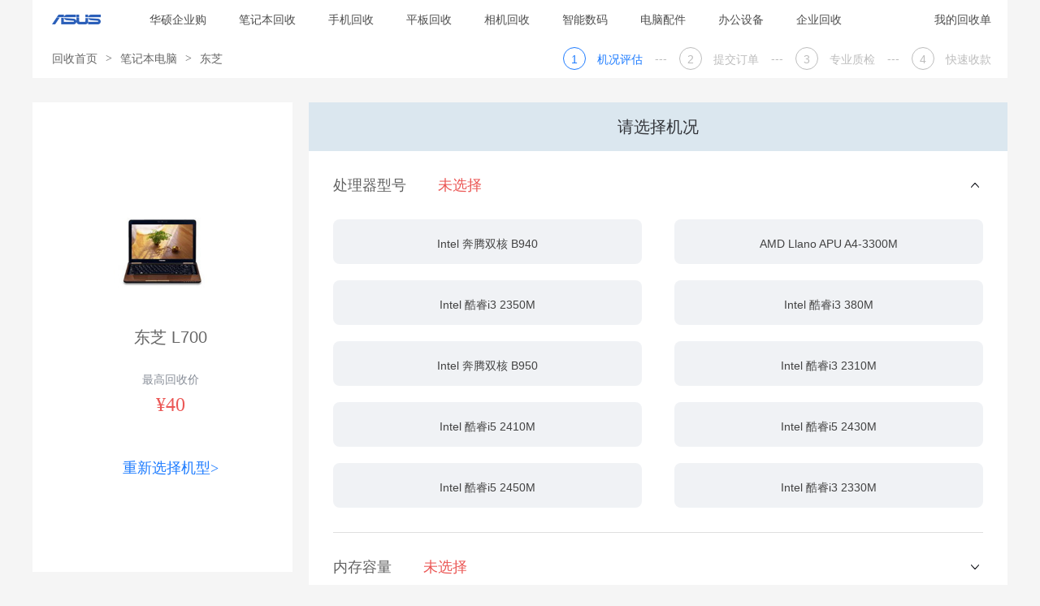

--- FILE ---
content_type: text/html; charset=UTF-8
request_url: https://asus.youdemai.com/product/product/detail?id=105CD2BD8026416DE050007F01002965&uid=asusUser
body_size: 26979
content:
<!DOCTYPE html PUBLIC "-//W3C//DTD XHTML 1.0 Transitional//EN" "http://www.w3.org/TR/xhtml1/DTD/xhtml1-transitional.dtd">
<html>
  <head>
    <meta http-equiv="Content-Type" content="text/html; charset=UTF-8"/>
    <title>华硕以旧换新 - 选择商品描述</title>
    <meta name="keywords" content="华硕商城,以旧换新,华硕以旧换新,华硕手机,手机以旧换新,华硕电脑,电脑以旧换新"/>
    <meta name="description" content="华硕商城,以旧换新,华硕以旧换新,华硕手机,手机以旧换新,华硕电脑,电脑以旧换新"/>
    <link rel="stylesheet" type="text/css" href="/css/common.min.css?v=250528"/>
    <link rel="stylesheet" type="text/css" href="/css/select2Buttons.css?v=250528" />
    <link rel="stylesheet" type="text/css" href="/css/pc/crumbList.css?v=250528"/>
    <script type="text/javascript">
      var uid = 'asusUser';
    </script>
    <script type="text/javascript" src="https://alicdn01.youdemai.com/common/jquery-3.6.0.min.js"></script>
    <script type="text/javascript" src="https://alicdn01.youdemai.com/common/layer/v3.0/layer.js"></script>
    <script type="text/javascript" src="/js/jQuery.select2Buttons.js?v=250528"></script>
    <style type="text/css">
    .zghsj{font-size:14px;font-family:PingFangSC-Light, PingFang SC;font-weight:300;color:#888E98;margin-top:30px;}
    .qian{font-size:24px;font-family:PingFangSC-Medium, PingFang SC;font-weight:500;color:#EB5755;margin-top:8px ;margin-bottom:52px;}
    .zghsj{font-size:14px;font-family:PingFangSC-Light, PingFang SC;font-weight:300;color:#888E98;margin-top:30px;}
    .qian{font-size:24px;font-family:PingFangSC-Medium, PingFang SC;font-weight:500;color:#EB5755;margin-top:8px ;margin-bottom:52px;}
    .cxjx{display:block;margin-bottom:96px;font-size:18px;font-family:PingFangSC-Light, PingFang SC;font-weight:300;color:#1E7CFF;cursor:pointer;}
    #detail .search-crumb {display:flex;justify-content:space-between;background-color:#fff;}
    .search-crumb .progess {display:flex;height:48px;padding:10px 20px;box-sizing:border-box;}
    .search-crumb .progess li {color:#BDBDBD;line-height:28px;}
    .search-crumb .progess .icon {display:inline-block;width:28px;height:28px;border:1px solid #BDBDBD;margin-right:10px;
    text-align:center;line-height:28px;box-sizing:border-box;border-radius:50%;}
    .search-crumb .progess .active {color:#1E7CFF;}
    .search-crumb .progess .active .icon {border:1px solid #1E7CFF;}
    .search-crumb .progess .line {margin:0 15px;}
    .stepItems{width:860px;margin-left:20px;background:#FFFFFF;box-sizing:border-box;}
    .machineCondition {width:860px;height:60px;margin-left:20px;background:#DBE7EF;font-size:20px;font-weight:500;
    color:#34363B;line-height:60px;text-align:center;}
    .stepItems .stepItem .title {margin-right:20px;}
    .stepItems .stepItem .title .showText {padding-left:30px;font-size:18px;font-weight:400;color:#EB5755;}
    .title .showText .already {color:#34363B;}
    .stepItems .stepItem .title.close .go {background:url('/images/bg_img/arrow-b-221008.png') no-repeat center;}
    .stepItems .stepItem .title.open .go {background:url('/images/bg_img/arrow-b-221008.png') no-repeat center;transform:rotate(180deg);}
    .answer {display:flex;flex-wrap:wrap;justify-content:space-between;margin-bottom:10px;}
    .stepItems .cards .redundant {width:380px;height:55px;border:none;margin:0;margin-top:20px;background:#F0F2F5;
    border-radius:8px;line-height:55px;box-sizing:border-box;}
    .stepItems .cards .selected {border:none !important;
    background:url('/images/bg_img/selected-221008.png') no-repeat !important;
    background-size:100% 100% !important;
    }
    .stepItems .cards .card:hover {border:1px solid #34363b;}
    .btnArea {display:flex;justify-content:space-between;padding:60px 0 50px;}
    .btnArea .selBtn {width:200px;height:56px;border-radius:28px;font-size:20px;color:#FFFFFF;line-height:56px;text-align:center;}
    .btnArea .selBtn:hover {cursor:pointer;}
    .btnArea .anewBtn {background:#BDBDBD;}
    .btnArea .immBtn {background:#1E7CFF;}
    .stepItems .cards .redundant .clearStyle {height:100%;line-height:60px;margin:0;}
    .strength {height:186px;box-sizing:border-box;}
    .strength .block {transform:translateY(25%);}
    .container .rightarea .info .text .mi_info {width:auto;}
    </style>
  </head>
<body id="ydm_body" style="background:#F5F5F5">
  <!--top-->
  
  <div class="ydm-top">
    <div class="contain clearfix">
      <div class="left">
        <div class="ydm-fl">
        <div class="logo"></div>
<!--     <a target="_blank" href="https://www.asus.com.cn/store?utm_source=YouDeMai&utm_medium=link&utm_campaign=HomePage&utm_content=PC">华硕商城</a>-->
        <a target="_blank" href="https://b.asus.com.cn">华硕企业购</a>
        <a href="/product/product/search?merType=L&uid=asusUser" title="有得卖网，笔记本以旧换新">笔记本回收</a>
        <a href="/product/product/search?merType=J&uid=asusUser" title="有得卖网，手机以旧换新">手机回收</a>
        <a href="/product/product/search?merType=K&uid=asusUser" title="有得卖网，平板以旧换新">平板回收</a>
        <a href="/product/product/search?merType=A&uid=asusUser" title="有得卖网，相机以旧换新">相机回收</a>
        <a href="/product/product/search?merType=CD&uid=asusUser" title="有得卖网，相机以旧换新">智能数码</a>
        <a href="/product/product/search?merType=CPU&uid=asusUser" title="有得卖网，电脑配件以旧换新">电脑配件</a>
        <a href="/product/product/search?merType=TY&uid=asusUser" title="有得卖网，电脑配件以旧换新">办公设备</a>
        <a href="/enterprise/enterprise/index?uid=asusUser" title="华硕网">企业回收</a>
        </div>
        <div class="ydm-fr"><a href="javascript:userLogin('')">我的回收单</a>
        </div>
      </div>
    </div>
  </div>
    <!--top end-->
  <div class="center headerbg">
    <div id="detail">
      <div class="search-crumb">
        <ul class="crumb-list clearfix">
          <li><a href="/?uid=asusUser" target="_blank">回收首页</a></li>
          <a href="/?uid=asusUser"><li class="gt">&gt;</li></a>
          <li><a href="/product/product/search?merType=L&uid=asusUser">笔记本电脑</a></li>
          <li class="gt">&gt;</li>
          <li><a href="/product/product/search?merType=L&pcode=p0312&uid=asusUser">东芝</a></li>
        </ul>
        <ul class="progess">
          <li class="active"> <span class="icon">1</span> 机况评估</li>
          <li class="line">---</li>
          <li><span class="icon">2</span> 提交订单</li>
          <li class="line">---</li>
          <li><span class="icon">3</span> 专业质检</li>
          <li class="line">---</li>
          <li><span class="icon">4</span> 快速收款</li>
        </ul>
      </div>
<!--      <hr class="ydm-hrline"/>-->
      <div class="container ydm-pt10 clearfix">
        <div class="leftarea">
          <div class="info">
            <img width="180" height="180" src="https://images.youdemai.com/nwimages/images/thumbs/notebook/toshiba/l700/front.jpg" alt="" />
            <div class="text">东芝 L700</div>
          </div>
          <div class="serviceInfo">
            <div class="tel">4006-502-518</div>
            <div class="workdate">工作时间： 09:00 ~ 21:00</div>
          </div>
          <div class="qa_help">
            <b>常见问题</b>
            <ul>
              <li>
                <dl>
                  <dt>1、为什么要如实描述回收物品？</dt>
                  <dd>答：如实描述物品，我们可以对物品进行准确的估价。若描述与实物不符，会使最终交易价格和估价之间存在价格差异。</dd>
                </dl>
              </li>
              <li>
                <dl>
                  <dt>2、有哪些商品是不进行回收的？</dt>
                  <dd>答：山寨机、高仿机、扳机、烧卡机（写号机）、改卡机以及网站上没有的品牌都不回收。</dd>
                </dl>
              </li>
              <li>
                <dl>
                  <dt>3、快递费是谁承担？</dt>
                  <dd>答：以旧换新服务商承担用户邮寄物品的快递费用（山寨机除外）。用户在邮寄物品时选择顺丰快递可以选择邮费到付。</dd>
                </dl>
              </li>
            </ul>
          </div>
        </div>
        <div class="rightarea">
          <div class="spleft">
          <div class="info clearfix">
            <div class="img"><img src="https://images.youdemai.com/nwimages/images/thumbs/notebook/toshiba/l700/front.jpg"/></div>
            <div class="text ydm-pt30">
              <div class="mi_info">
                <span class="name">东芝 L700</span>
<!--                <div class="mi_info_text ydm-pt20">-->
<!--                  <div class="mi_ensure"><div class="icon icon4"></div>&nbsp;上门服务/保价包邮</div>-->
<!--                  <div class="mi_ensure"><div class="icon icon2"></div>&nbsp;专业咨询</div>-->
<!--                  <div class="mi_ensure"><div class="icon icon1"></div>&nbsp;软件检测</div>-->
<!--                </div>-->
                <div class="zghsj">最高回收价</div>
<!--                <div class="qian">¥4050</div>-->
                <div class="qian">¥40</div>
                <a href="/product/product/search?merType=L&uid=asusUser" class="cxjx">重新选择机型></a>
              </div>
            </div>
          </div>
          <div class="notes">为了能获得最准确的报价，请务必如实勾选以下选项，不要遗漏选项！ </div>
          </div>
          <div>
          <div class="machineCondition">请选择机况</div>
          <form id="inquiryForm" name="inquiryForm" action="/product/order/inquiry" method="post" >
            <input type="hidden" id="uid" name="uid" value="asusUser"/>
            <input type="hidden" id="spId" name="spId" value="105CD2BD8026416DE050007F01002965"/>
            <input type="hidden" id="radioIds" name="radioIds"/>
            <input type="hidden" id="multiIds" name="multiIds"/>
          </form>
          <div id="stepItems" class="stepItems itemlist">
                      <div class="stepItem" data-type="R">
              <div class="title open">
                <b>处理器型号&nbsp;</b>
                <span class="showText">未选择</span>
                <span class="go"></span>
              </div>
              <ul class="cards  answer" type="R">
                <li class="redundant card" id="6010831E35540BC8E050840A65082232" title="Intel 奔腾双核 B940"><div class="text clearStyle text2">Intel 奔腾双核 B940</div></li><li class="redundant card" id="6010831E35530BC8E050840A65082232" title="AMD Llano APU A4-3300M"><div class="text clearStyle ">AMD Llano APU A4-3300M</div></li><li class="redundant card" id="6010831E35570BC8E050840A65082232" title="Intel 酷睿i3 2350M"><div class="text clearStyle text2">Intel 酷睿i3 2350M</div></li><li class="redundant card" id="6010831E35580BC8E050840A65082232" title="Intel 酷睿i3 380M"><div class="text clearStyle text2">Intel 酷睿i3 380M</div></li><li class="redundant card" id="6010831E35550BC8E050840A65082232" title="Intel 奔腾双核 B950"><div class="text clearStyle text2">Intel 奔腾双核 B950</div></li><li class="redundant card" id="6010831E35590BC8E050840A65082232" title="Intel 酷睿i3 2310M"><div class="text clearStyle text2">Intel 酷睿i3 2310M</div></li><li class="redundant card" id="6010831E355A0BC8E050840A65082232" title="Intel 酷睿i5 2410M"><div class="text clearStyle text2">Intel 酷睿i5 2410M</div></li><li class="redundant card" id="6010831E355B0BC8E050840A65082232" title="Intel 酷睿i5 2430M"><div class="text clearStyle text2">Intel 酷睿i5 2430M</div></li><li class="redundant card" id="6010831E355C0BC8E050840A65082232" title="Intel 酷睿i5 2450M"><div class="text clearStyle text2">Intel 酷睿i5 2450M</div></li><li class="redundant card" id="6010831E35560BC8E050840A65082232" title="Intel 酷睿i3 2330M"><div class="text clearStyle text2">Intel 酷睿i3 2330M</div></li>              </ul>
            </div>
                        <div class="stepItem" data-type="R">
              <div class="title close">
                <b>内存容量&nbsp;</b>
                <span class="showText">未选择</span>
                <span class="go"></span>
              </div>
              <ul class="cards hide answer" type="R">
                <li class="redundant card" id="6010831E355F0BC8E050840A65082232" title="4GB"><div class="text clearStyle text2">4GB</div></li><li class="redundant card" id="6010831E355E0BC8E050840A65082232" title="2GB（2GB×1）"><div class="text clearStyle text2">2GB（2GB×1）</div></li>              </ul>
            </div>
                        <div class="stepItem" data-type="R">
              <div class="title close">
                <b>硬盘容量&nbsp;</b>
                <span class="showText">未选择</span>
                <span class="go"></span>
              </div>
              <ul class="cards hide answer" type="R">
                <li class="redundant card" id="6010831E35620BC8E050840A65082232" title="640GB"><div class="text clearStyle text2">640GB</div></li><li class="redundant card" id="6010831E35610BC8E050840A65082232" title="500GB"><div class="text clearStyle text2">500GB</div></li>              </ul>
            </div>
                        <div class="stepItem" data-type="R">
              <div class="title close">
                <b>显卡类型&nbsp;</b>
                <span class="showText">未选择</span>
                <span class="go"></span>
              </div>
              <ul class="cards hide answer" type="R">
                <li class="redundant card" id="6010831E35660BC8E050840A65082232" title="核芯显卡"><div class="text clearStyle text2">核芯显卡</div></li><li class="redundant card" id="6010831E35680BC8E050840A65082232" title="集成显卡"><div class="text clearStyle text2">集成显卡</div></li><li class="redundant card" id="6010831E35650BC8E050840A65082232" title="入门级独立显卡"><div class="text clearStyle text2">入门级独立显卡</div></li><li class="redundant card" id="6010831E35640BC8E050840A65082232" title="中高端独立显卡"><div class="text clearStyle text2">中高端独立显卡</div></li><li class="redundant card" id="6010831E35670BC8E050840A65082232" title="独立显卡"><div class="text clearStyle text2">独立显卡</div></li>              </ul>
            </div>
                        <div class="stepItem" data-type="R">
              <div class="title close">
                <b>机身外观&nbsp;</b>
                <span class="showText">未选择</span>
                <span class="go"></span>
              </div>
              <ul class="cards hide answer" type="R">
                <li class="redundant card" id="6010831E356A0BC8E050840A65082232" title="外壳无磕碰/掉漆"><div class="text clearStyle text2">外壳无磕碰/掉漆</div></li><li class="redundant card" id="6010831E356C0BC8E050840A65082232" title="外壳一处划痕/磕碰/掉漆"><div class="text clearStyle text2">外壳一处划痕/磕碰/掉漆</div></li><li class="redundant card" id="6010831E356D0BC8E050840A65082232" title="外壳多处磕碰/掉漆"><div class="text clearStyle text2">外壳多处磕碰/掉漆</div></li><li class="redundant card" id="6010831E356E0BC8E050840A65082232" title="外壳弯曲/变形/断裂"><div class="text clearStyle text2">外壳弯曲/变形/断裂</div></li>              </ul>
            </div>
                        <div class="stepItem" data-type="R">
              <div class="title close">
                <b>屏幕外观&nbsp;</b>
                <span class="showText">未选择</span>
                <span class="go"></span>
              </div>
              <ul class="cards hide answer" type="R">
                <li class="redundant card" id="6010831E35700BC8E050840A65082232" title="屏幕无划痕"><div class="text clearStyle text2">屏幕无划痕</div></li><li class="redundant card" id="6010831E35710BC8E050840A65082232" title="屏幕有划痕"><div class="text clearStyle text2">屏幕有划痕</div></li><li class="redundant card" id="6010831E35720BC8E050840A65082232" title="屏幕碎裂/损坏/缺角"><div class="text clearStyle text2">屏幕碎裂/损坏/缺角</div></li>              </ul>
            </div>
                        <div class="stepItem" data-type="R">
              <div class="title close">
                <b>显示状态&nbsp;</b>
                <span class="showText">未选择</span>
                <span class="go"></span>
              </div>
              <ul class="cards hide answer" type="R">
                <li class="redundant card" id="6010831E35740BC8E050840A65082232" title="无坏点、色斑"><div class="text clearStyle text2">无坏点、色斑</div></li><li class="redundant card" id="6010831E35750BC8E050840A65082232" title="显示斜纹"><div class="text clearStyle text2">显示斜纹</div></li><li class="redundant card" id="6010831E35760BC8E050840A65082232" title="屏幕有亮点或坏点"><div class="text clearStyle text2">屏幕有亮点或坏点</div></li><li class="redundant card" id="6010831E35770BC8E050840A65082232" title="大面积色斑或屏幕有线"><div class="text clearStyle text2">大面积色斑或屏幕有线</div></li><li class="redundant card" id="6010831E35780BC8E050840A65082232" title="无法正常显示"><div class="text clearStyle text2">无法正常显示</div></li>              </ul>
            </div>
                        <div class="stepItem" data-type="R">
              <div class="title close">
                <b>维修史&nbsp;</b>
                <span class="showText">未选择</span>
                <span class="go"></span>
              </div>
              <ul class="cards hide answer" type="R">
                <li class="redundant card" id="6010831E357A0BC8E050840A65082232" title="无拆机无维修史"><div class="text clearStyle text2">无拆机无维修史</div></li><li class="redundant card" id="6010831E357B0BC8E050840A65082232" title="有拆机维修史"><div class="text clearStyle text2">有拆机维修史</div></li>              </ul>
            </div>
                        <div class="stepItem" data-type="R">
              <div class="title close">
                <b>有无异常问题&nbsp;</b>
                <span class="showText">未选择</span>
                <span class="go"></span>
              </div>
              <ul class="cards hide answer" type="R">
                <li class="redundant card" id="6010831E357D0BC8E050840A65082232" title="正常使用无异常"><div class="text clearStyle text2">正常使用无异常</div></li><li class="redundant card" id="6010831E357E0BC8E050840A65082232" title="有异常状态"><div class="text clearStyle text2">有异常状态</div></li>              </ul>
            </div>
                        <div class="stepItem" data-type="R">
              <div class="title close">
                <b>新增内存&nbsp;</b>
                <span class="showText">未选择</span>
                <span class="go"></span>
              </div>
              <ul class="cards hide answer" type="R">
                <li class="redundant card" id="6010831E35810BC8E050840A65082232" title="没有增加内存"><div class="text clearStyle text2">没有增加内存</div></li><li class="redundant card" id="6010831E35820BC8E050840A65082232" title="新增1G"><div class="text clearStyle text2">新增1G</div></li><li class="redundant card" id="6010831E35840BC8E050840A65082232" title="新增2G"><div class="text clearStyle text2">新增2G</div></li><li class="redundant card" id="6010831E35850BC8E050840A65082232" title="新增4G"><div class="text clearStyle text2">新增4G</div></li><li class="redundant card" id="6010831E35800BC8E050840A65082232" title="新增6G"><div class="text clearStyle text2">新增6G</div></li><li class="redundant card" id="6010831E35830BC8E050840A65082232" title="新增8G"><div class="text clearStyle text2">新增8G</div></li>              </ul>
            </div>
                        <div class="stepItem" data-type="R">
              <div class="title close">
                <b>新增硬盘&nbsp;</b>
                <span class="showText">未选择</span>
                <span class="go"></span>
              </div>
              <ul class="cards hide answer" type="R">
                <li class="redundant card" id="E81AD1B0AE26904DE05010AC10102C5C" title="没有增加硬盘"><div class="text clearStyle text2">没有增加硬盘</div></li><li class="redundant card" id="E81AD1B0AE27904DE05010AC10102C5C" title="新增120GB-192GB固态硬盘"><div class="text clearStyle ">新增120GB-192GB固态硬盘</div></li><li class="redundant card" id="E81AD1B0AE28904DE05010AC10102C5C" title="新增240GB-288GB固态硬盘"><div class="text clearStyle ">新增240GB-288GB固态硬盘</div></li><li class="redundant card" id="E81AD1B0AE29904DE05010AC10102C5C" title="新增480GB-576GB固态硬盘"><div class="text clearStyle ">新增480GB-576GB固态硬盘</div></li><li class="redundant card" id="E81AD1B0AE2A904DE05010AC10102C5C" title="新增1TB固态硬盘"><div class="text clearStyle text2">新增1TB固态硬盘</div></li><li class="redundant card" id="E81AD1B0AE2B904DE05010AC10102C5C" title="新增2TB固态硬盘"><div class="text clearStyle text2">新增2TB固态硬盘</div></li><li class="redundant card" id="E81AD1B0AE2C904DE05010AC10102C5C" title="新增500GB以下机械硬盘"><div class="text clearStyle text2">新增500GB以下机械硬盘</div></li><li class="redundant card" id="E81AD1B0AE2D904DE05010AC10102C5C" title="新增500GB-1TB机械硬盘"><div class="text clearStyle text2">新增500GB-1TB机械硬盘</div></li><li class="redundant card" id="E81AD1B0AE2E904DE05010AC10102C5C" title="新增1.5TB及以上机械硬盘"><div class="text clearStyle text2">新增1.5TB及以上机械硬盘</div></li>              </ul>
            </div>
                        <div class="stepItem" data-type="C">
              <div class="title close">
                <b>状态异常（可多选，如无异常可不选）&nbsp;（多选）</b>
                <span class="showText">无</span>
                <span class="go"></span>
              </div>
              <ul class="cards hide answer" type="C">
                <li class="redundant card ccard" id="6010831E358C0BC8E050840A65082232" title="无法正常开机"><div class="text clearStyle text2">无法正常开机</div></li><li class="redundant card ccard" id="6010831E35880BC8E050840A65082232" title="屏幕触摸异常"><div class="text clearStyle text2">屏幕触摸异常</div></li><li class="redundant card ccard" id="6010831E358B0BC8E050840A65082232" title="原装电池老化或遗失"><div class="text clearStyle text2">原装电池老化或遗失</div></li><li class="redundant card ccard" id="6010831E35870BC8E050840A65082232" title="电源适配器损坏或遗失"><div class="text clearStyle text2">电源适配器损坏或遗失</div></li><li class="redundant card ccard" id="6010831E35890BC8E050840A65082232" title="按键外观/功能异常"><div class="text clearStyle text2">按键外观/功能异常</div></li><li class="redundant card ccard" id="6010831E358A0BC8E050840A65082232" title="触摸板严重磨损或功能异常"><div class="text clearStyle ">触摸板严重磨损或功能异常</div></li><li class="redundant card ccard" id="6010831E358D0BC8E050840A65082232" title="硬盘有坏道或无法读取"><div class="text clearStyle text2">硬盘有坏道或无法读取</div></li>              </ul>
            </div>
                        <div class="buttonArea btnArea">
              <div onclick="reload()" class="anewBtn selBtn">重新选择</div>
              <div id="divSubmit" class="immBtn selBtn">立即询价</div>
            </div>
                    </div>
        </div>
      </div>
      </div>
      <div style="background:#fafafa;">
        <div class="strength clearfix">
          <div class="block"><div class="img"><img src="/images/img/shuoming01221008.png" /></div><div>回收价高不议价</div></div>
          <div class="block"><div class="img"><img src="/images/img/shuoming02221008.png" /></div><div>覆盖全国响应快</div></div>
          <div class="block"><div class="img"><img src="/images/img/shuoming03221008.png" /></div><div>交易方式任意选</div></div>
          <div class="block"><div class="img"><img src="/images/img/shuoming04221008.png" /></div><div>品类齐全型号多</div></div>
        </div>
      </div>
    </div>
  </div>
</body>
<script type="text/javascript">

$().ready(function(){
    var openApiDomain = 'https://openapi.youdemai.com';
    $('#stepItems .stepItem').select2Buttons({noDefault:true});
    $('#divSubmit').bind('click' ,function(){formSubmit();});
});
function formSubmit(){
    var index = layer.load(1, {shade:[0.2,'#000']});
    $('#divSubmit').unbind('click');
    var i = 0;
    var rIds = [];
    var cIds = [];
    var canSubmit = true;
    var submitFlag = true;

    $("#stepItems .stepItem").each(function(i){
        var thisStepItem = $(this);
        if(thisStepItem.attr("data-type") == 'R'){//单选
          var radioId = '';
          if($('.cards .card.selected', thisStepItem).length == 1){
              radioId = $('.cards .card.selected', thisStepItem).attr('id');
          }else if($('.cards .card.selected', thisStepItem).length > 1){
              layer.alert('商品描述选择异常，请重新选择',{ico:1, title:'提示'}, function(){
                  window.location.href = window.location.href;
              });
          }else{
              layer.alert('还有商品描述未选择', {ico:1, title:'提示'});
              submitFlag = false;
              return false;
          }

          if(radioId != ''){
              rIds.push(radioId);
          }else{
            layer.alert('商品描述选择异常，请重新选择',{ico:1, title:'提示'},function(){
              window.location.href = window.location.href;
            });
          }
        }else{//多选
            $('.cards .card.selected', thisStepItem).each(function(){
                cIds.push($(this).attr('id'));
            });
        }
    });

    $('#radioIds').val(rIds.join('#'));
    $('#multiIds').val(cIds.join('#'));

    if(submitFlag){
      $('#inquiryForm').submit();
    }else{
        layer.close(index);
      $('#divSubmit').bind('click' ,function(){formSubmit();});
    }
}
function reload(){
  window.location.href = window.location.href;
}
</script>
<script type="text/javascript" src="/js/common/index.js?v=250528"></script>
</html>

--- FILE ---
content_type: text/css
request_url: https://asus.youdemai.com/css/common.min.css?v=250528
body_size: 14634
content:
html,body,div,h1,h2,h3,h4,h5,h6,pre,a,del,em,img,small,strong,tt,var,b,u,i,center,dl,dt,dd,ol,ul,li,fieldset,form,label,thead,hr
{margin:0;padding:0;border:0;outline:0;color:#666;vertical-align:baseline;background:transparent;font-size:14px;font-family:'微软雅黑','Microsoft YaHei','黑体',Helvetica,Arial;}
sup {font-size:8px;vertical-align:top}
div {word-break:break-all;word-wrap:break-word;}
a {text-decoration:none}

ul li {list-style-position:outside;list-style-type:none}
input[type=text],textarea,input[type=password] {border:1px solid #CCC;padding:5px 8px;border-radius:2px;line-height:20px;color:#999;vertical-align:middle}
input[type=text]::-ms-clear,input[type=text]::-ms-reveal{display: none;}{display:none;}
select {border:solid 1px #ccc;padding:5px 8px;border-radius:2px;color:#999;vertical-align:middle}
body {margin:0 auto;}
.center{width:1200px;margin:0 auto;}

.header{padding:20px 0px 20px 0px;width:100%;}
.header .oldtext{font-size:20px;line-height:60px;height:60px;color:#D60C18;}
.header .searchbar{width:630px;float:right;}
.header .searchbar .btn_yellow{height:50px;line-height:50px;float:right;background:#ffdb3d;color:#000;font-size:14px;padding:0px 50px;display:inline-block;vertical-align:middle;}
.header .searcharea{display:inline-block;width:450px;height:50px;vertical-align:top;position:relative;background:#fff;border:1px solid #dfdfdf;}
.header .searcharea span.isearch{display:inline-block;height:48px;vertical-align:top;border-left:1px solid #dfdfdf;width:40px;position:absolute;right:0px;top:0px;background:url(/images/icon/search.png) center center no-repeat;}
.header .searcharea input{border:0px;width:450px;font-size:14px;height:50px;line-height:50px;line-height:40px\9;*line-height:50px;_line-height:50px;padding:5px 40px 5px 20px;}
.header .logo{float:left;}

#error {padding:30px 0 0 0;font-size:24px;color:#F00;text-align:center}
.text_red {color:#F00}
.stage{margin:0 auto;padding:50px 0 10px 16px;margin:20px 0 0 2px;background: #F7F7F7;}
.stage div{font-size:12px;padding:0;color:#34363B;text-align:left;}
.stage .item{float:left;width:277px;background:#fff;border-radius: 20px;border:1px solid #FFFFFF;overflow:hidden;margin:0px 16px 16px 0px;cursor:pointer;padding:10px 0;}
.stage .item:hover{border:1px solid #d1d1d1;}
.stage .item .img{text-align:center;vertical-align:middle;overflow:hidden;height:180px;}
.stage .item .p-name{height:50px;line-height:25px;word-wrap:break-word;overflow:hidden;padding:6px 20px;text-align:center;font-size:14px;}

* html .clearfix{height:1%;}
.clearfix{display:inline-table;}
.clearfix:after{content:".";display:block;height:0;clear:both;visibility:hidden;}
* html .clearfix{height:1%;}
.clearfix{display:block;}

.clearfix:after {visibility:hidden;display:block;font-size:0;content:" ";clear:both;height:0;}
* html .clearfix {zoom:1;}/*IE6*/
*:first-child+html .clearfix {zoom:1;}/*IE7*/
.show{display:block;}
.hide{display:none;}
.ydm-w100{width:100px;}
.ydm-w300{width:300px;}
.ydm-p20{padding:20px;}
.ydm-pt10{padding-top:10px;}
.ydm-pb10{padding-bottom:10px;}
.ydm-pl10{padding-left:10px;}
.ydm-pt10{padding-top:10px;}
.ydm-pt20{padding-top:20px;}
.ydm-pl20{padding-left:20px;}
.ydm-pt30{padding-top:30px;}
.ydm-pl30{padding-left:30px;}
.ydm-pb30{padding-bottom:30px;}

.ydm-pt50{padding-top:50px;}
.ydm-pl50{padding-left:50px;}
.ydm-pd10{padding:10px;}
.ydm-pd20{padding:20px;}
.ydm-pd30{padding:30px;}

.ydm-m10{margin:10px;}
.ydm-m20{margin:20px;}
.ydm-mt10{margin-top:10px;}
.ydm-ml10{margin-left:10px;}
.ydm-mb10{margin-bottom:10px;}
.ydm-mb20{margin-bottom:20px;}
.ydm-mt14{margin-top:14px;}
.ydm-ml20{margin-left:20px;}
.ydm-mt20{margin-top:20px;}
.ydm-mr20{margin-right:20px;}
.ydm-tl{text-align:left;}
.ydm-tc{text-align:center;}
.ydm-tr{text-align:right;}
.ydm-nopadding{padding:0px;}
.ydm-fl{float:left;display: flex;align-items: center}
.logo{
    background: url('/images/common/logo.png') no-repeat;
    width: 64px;
    height: 16px;
    background-size: 100% 100%;
    margin-right: 58px;
    margin-left: 22px;
}
.ydm-fr{float:right;}
.ydm-hide{display:none;}
.ydm-show{display:block;}
.ydm-hrline{border:0px;border-bottom:1px solid #dfdfdf;}
.ydm-hrdashline{border:2px;border-bottom:1px dashed #dfdfdf;}
.borderbox{box-sizing:border-box;-moz-box-sizing:border-box;-webkit-box-sizing:border-box;}
.ydm-top {height:48px;line-height:48px;}
.ydm-top a{color:#4d4d4d;}
.ydm-top .left{position:relative;}
.ydm-top .left a{margin-right:40px;}
.ydm-top .right a{margin:0px 8px;}
.ydm-top .contain{width:1200px;margin:0 auto;background:#FFFFFF;}
.ydm-top .new-icon{position:absolute;top:10px;left:265px;}
.ydm-top .left .newFlag{position:absolute;top:10px;left:265px;width:25px;height:12px;background:url("/images/new.png") no-repeat;}

.select-word {padding:5px;height:40px;}
.search-crumb .crumb-list{padding:10px 20px;background: #FFFFFF}
.search-crumb .crumb-list li {float:left;line-height:20px;overflow:hidden;margin:0 10px 0 0;}
.search-crumb .crumb-list .gt{padding-top:0px;font-family:SimSun;}
.search-crumb .search-bar {position:relative;display:block;white-space:nowrap;width:400px;}
.search-crumb .search-bar .nav-submit-button {float:right;height:32px!important;line-height:32px;font-weight:bold;font-size:14px;background:#FF3C3C;color:white;width:80px;text-align:center;border:1px solid red;cursor:pointer;}
.search-crumb .search-div {box-shadow:0 0 1px rgba(0, 0, 0, 0.15) inset;width:auto;height:32px!important;border:1px solid #d7d7d7;background:white;}
.search-crumb .search-div .search-ipt {width:280px;line-height:22px;height:22px;border:0px;outline:none;padding:4px 8px;margin:1px 0;}
.search-crumb .crumb-list a:hover{color:#eb504c;text-decoration:underline;}

.autocomplete-suggestions{border:1px solid #d7d7d7;background:#FFF;cursor:default;height:auto!important;height:350px;max-height:350px;overflow:hidden;}
.autocomplete-suggestion{padding:5px;white-space:nowrap;overflow:hidden;text-align:left;font-size:14px;line-height:25px;height:25px;cursor:pointer;}
.autocomplete-selected{background:#F0F0F0;}
.autocomplete-suggestion strong{font-weight:normal;color:#3399FF;font-size:13px;}

.step-btn{background:#d80c18;width:148px;height:36px;line-height:36px;font-size:16px;text-align:center;color:#fff!important;border-radius:3px;cursor:pointer;}
.next-btn{}
.next-btn:hover{background-color:#b0000a;font-size:15px;}
.reset-btn{background:#f76f6f;}
.reset-btn:hover{background:#d80c18;font-size:15px;}

.searchBox{padding:9px 19px;line-height:25px;background:#DBE7EF; }
.search_bar{white-space:nowrap;width:410px;height:40px;}
.search_div{width:auto;border-radius:0px 4px 4px 0px;box-sizing:border-box;-moz-box-sizing:border-box;-webkit-box-sizing:border-box;background:white;}
.search_div .search_ipt{border-radius:0px 4px 4px 0px;width:300px;font-size:12px;line-height:20px;height:20px;border:0px;outline:none;padding:9px;}
.search_bar .nav-search-left{float:left;box-sizing:border-box;-moz-box-sizing:border-box;-webkit-box-sizing:border-box;height:42px;overflow:hidden;border-right:1px solid #cdcdcd;cursor:pointer;}
.search_bar .nav-search-left #nav-search-left-content{color:#777;font-size:12px;white-space:nowrap;font-weight:bold;text-indent:1px;height:40px!important;margin:0 5px 0 10px;line-height:40px;text-overflow:ellipsis;}
.search_bar .nav-submit-button{float:right;display:inline-block;position:relative;height:40px;width:auto;overflow:hidden;cursor:pointer;z-index:1;background-color:#FF3C3C;
box-sizing:border-box;-moz-box-sizing:border-box;-webkit-box-sizing:border-box;
}
.search_bar .nav-submit-button .nav-submit-input{display:inline-block;height:100%;width:80px;line-height:33px;margin:0;padding:0px 10px;
background:none;border:none;cursor:pointer;outline:none;text-shadow:0 -1px 0 rgba(0,0,0,0.25);font-weight:bold;
color:white;font-size:14px;font-family:'微软雅黑','Microsoft YaHei','黑体',Helvetica,Arial;vertical-align:middle;text-align:center;
}
.container{margin-bottom:30px;}
.container .leftarea{width:240px;float:left;display:none;}
.container .leftarea .info{border:1px solid #dfdfdf;text-align:center;}
.container .leftarea .info .text{font-size:16px;color:#afafaf;line-height:30px;margin:10px;word-break:normal;overflow:hidden;}
.container .leftarea .serviceInfo {border:1px solid #dfdfdf;padding:20px 10px;border-top:none;text-align:center;background:#fff;}
.container .leftarea .serviceInfo .tel{border-bottom:1px solid #dfdfdf;font-size:24px;color:#474747;padding-bottom:20px;}
.container .leftarea .serviceInfo .workdate{color:#898989;padding-top:15px;}
.container .rightarea{width:1200px;float:right;display: flex}
.container .rightarea .info{padding:20px;
    display: flex;
    flex-direction: column;
    align-items: center;
    background: #FFFFFF;
    text-align: center;
}
.container .rightarea .info .img{float:left;margin-top: 106px}
.container .rightarea .info .img img{width:120px;height:120px;vertical-align:middle;}

.container .rightarea .info .text{float:left;}
.container .rightarea .info .text .name{font-size:20px;}

.container .rightarea .info .text .mi_info {width:600px;float:left;margin-left:20px}
.container .rightarea .info .text .mi_info .mi_info_name {font-size:16px;font-weight:bold;color:#000}
.container .rightarea .info .text .mi_info .mi_info_info{padding:5px 20px;width:500px;}
.container .rightarea .info .text .mi_info .mi_info_info tr {line-height:22px;height:22px;}
.container .rightarea .info .text .mi_info .mi_info_info tr th {font-weight:bold;width:80px;text-align:right;}
.container .rightarea .info .text .mi_info .mi_ensure {line-height:22px;padding-right:15px;display:inline-block; *display:inline; *zoom:1;vertical-align:middle;}
.container .rightarea .info .text .mi_info_text .icon {width:25px;height:25px;background-color:white;float:left;background:url(/images/common/bg_server.png) no-repeat -0px -3px}
.container .rightarea .info .text .mi_info_text .icon1 {background-position:-0px -3px;}
.container .rightarea .info .text .mi_info_text .icon2 {background-position:-25px -3px;}
.container .rightarea .info .text .mi_info_text .icon3 {background-position:-50px -3px;}
.container .rightarea .info .text .mi_info_text .icon4 {background-position:-75px -3px;}
.container .rightarea .notes{font-size: 16px;
    font-family: PingFangSC-Regular, PingFang SC;
    font-weight: 400;
    color: #34363B;margin-top:20px;padding:67px 30px;background:#FFFFFF;}
.spleft{
    width: 320px;
}
.strength{background:#fafafa;padding:40px 0px;margin:0 auto;}
.strength .block {width:25%;text-align:center;font-size:18px;float:left;}
.strength .block .img {margin-bottom:18px;}

.qa_help{padding:30px 0 0 0;}
.qa_help b{font-size:16px;color:black;}
.qa_help li{padding:0;margin:0;}
.qa_help li dl{line-height:25px;margin:10px 0 0 0;}
.qa_help li dl dt{color:#222222;font-size:14px;padding:10px 0 5px 0;font-weight:bold;}
.qa_help li dl dd{color:#444444;font-size:12px;line-height:25px;}
.mask {position:fixed;z-index:99999;top:0;left:0;display:none;width:100%;height:100%;overflow:auto;background:#dfdfdf;background:rgba(0,0,0,0.8) !important;}
.sub-title{font-size:16px;font-weight:bold;margin:30px 10px 10px 10px;}

.services{background:#F8F8F8;}
.services .server{padding:40px 0px;width:1200px;margin:10px auto 0px;background:#F8F8F8;}
.services .server .item{float:left;text-align:center;margin:0 auto;width:25%;}
.services .server .item .img{padding-bottom:20px;}
.services .server .item .l-text{font-size:20px;line-height:40px;height:40px;}
.services .server .item .s-text{font-size:14px;line-height:20px;height:20px;}

.loginArea {line-height:48px;height:48px;text-align:right;position:relative;z-index:8888;float:right;}
.login_Info {width:auto;padding-right:15px;float:right;position:relative;display:none;z-index:5}
.login_Info a.nickName {width:auto;max-width:86px;text-align:left;padding:0;overflow:hidden;margin:auto;}
.login_Info .more_submissionWrap {width:100px;top:30px;position:absolute;display:none;overflow:hidden;height:auto;padding-top:16px;left:10px;}
.login_Info .more_login_Info {text-align:left;position:relative;top:auto;line-height:30px;border-radius:4px;border:1px solid #dcdcdc;padding:5px 10px;background:#fff;}
.login_Info .more_login_Info li {height:30px;width:90px;position:relative;}
.login_Info .more_login_Info>span {position:absolute;left:34px;width:8px;height:8px;border:solid #dcdcdc;background:#fff;border-width:1px 0 0 1px;top:-6px;-webkit-transform:rotate(45deg);-moz-transform:rotate(45deg);transform:rotate(45deg);}
.login_Info .more_login_Info a:hover{color:#D70C19;}
.login_Info i {position:absolute;width:0;height:0;top:22px;right:0;border-width:5px;border-color:#A1A1A1 transparent transparent transparent;border-style:solid dashed dashed dashed;overflow:hidden;}
.loginHover a{border-top-color:#A1A1A1;-webkit-transform:rotate(180deg);-moz-transform:rotate(180deg);-o-transform:rotate(180deg);transform:rotate(180deg);top:17px}
.loginHover .more_submissionWrap{display:block;}
.loginHover a{width:auto}

.ydm-dialog{display:none;width:535px;border:4px solid #B4B4B4;top:100px;left:30%;background:#FFFFFF;position:fixed;z-index:10001;}
.ydm-dialog .dialog-title{height:40px;font-size:14px;font-weight:bold;background:#eee;padding-left:20px;line-height:40px;}
.ydm-dialog .dialog-title .dialog-close{display:block;width:28px;height:33px;background:url(/images/icon/dialog-close.png) no-repeat;float:right;cursor:pointer;margin-top:3px;}
.ydm-dialog .dealtime .header{padding:0;}
.ydm-dialog .dealtime .header td{font-size:16px;height:50px;}
.ydm-dialog .dealtime td{height:40px;text-align:center;border:1px solid #DDDDDD;padding:0;margin:0;}
.ydm-dialog .dealtime{margin:20px auto;font-size:12px;color:#666666}
.ydm-dialog .dealtime td.item.checked{background:#7ABD54;color:#fff;}
.ydm-dialog .dealtime td.item:hover{color:#7ABD54;cursor:pointer;}
.ydm-dialog .dealtime td.item.checked:hover{color:#fff;cursor:pointer;}
.ydm-dialog .confirm{padding-bottom:20px;width:150px;margin:0 auto;}
.ydm-dialog .confirm .btn{width:60px;height:26px;line-height:26px;border:1px solid #DA3A4C;color:#fff;background:#E3101E;cursor:pointer;text-align:center;float:left;}
.ydm-dialog .confirm .btn-no{background:#f8f8f8;border:1px solid #ddd;color:#333;}
.ydm-dialog .confirm .btn-yes:hover{background:#ff5757;border:1px solid #ff5757;}
#mask{height:500px;width:100%;display:none;opacity:0.7;position:absolute;left:0px;top:0px;z-index:10000;background:rgba(0,0,0,0.8) !important;filter:alpha(opacity=30);background-color:#000;opacity:0.3;}
.mask{position:fixed;z-index:99999;top:0;left:0;display:none;width:100%;height:100%;overflow:auto;background:#dfdfdf;background:rgba(0,0,0,0.8) !important;}

--- FILE ---
content_type: text/css
request_url: https://asus.youdemai.com/css/select2Buttons.css?v=250528
body_size: 2284
content:
.stepItems {padding:0 30px;}
.stepItems .stepItem{padding:20px 0;border-bottom:1px solid #dfdfdf;}
.stepItems .stepItem .title {text-align:left;padding:10px 0;position:relative;cursor:pointer;margin-right:40px;}
.stepItems .stepItem .title b {font-weight:normal;font-size:18px;color:#616161;}
.stepItems .stepItem.selected .title b{background:url(/images/bg_img/checked.png) no-repeat left;padding-left:25px;
-moz-background-size:20px 20px;-webkit-background-size:20px 20px;-o-background-size:20px 20px;background-size:20px 20px;}
.stepItems .stepItem .title .showText {padding-left:10px;color:#d80c18;font-size:12px;line-height:20px;}
.stepItems .stepItem .remind{padding:5px 10px;margin-bottom:10px;background:#fff4e8;color:#fb5c49;border:1px solid #E5DD41;display:inline-block;}
.stepItems .stepItem .title .go {position:absolute;top:12px;right:-20px;display:inline-block;width:20px;height:20px;}
.stepItems .stepItem .title.open .go {background:url("/images/bg_img/arrows-b.png");}
.stepItems .stepItem .title.close .go {background:url("/images/bg_img/arrows-r.png");}
.stepItems .stepItem .title.close .closeBtn{display:none;}
.stepItems .stepItem .cards {list-style-type:none;position:relative;}
.stepItems .cards .card {float:left;margin:10px;width:250px;border:1px solid #cccccc;overflow:hidden;text-align:center;cursor:pointer;zoom:1;}
.stepItems .cards .ccard{width:200px;}
.stepItems .cards .card.selected{border:1px solid #ff2222;background:url(/images/bg_img/selected.png) no-repeat right bottom;background-size:16px 16px;}
.stepItems .cards .card.selected .text{color:#ff2222;}
.stepItems .cards .card .text {font-size:14px;line-height:30px;color:#424242;height:60px;overflow:hidden;margin:20px 10px;}
.stepItems .cards .card .text2 {line-height:60px;}
.stepItems .cards .card .descp {margin:10px;font-size:13px;color:#757575}
.stepItems .cards .card .descp i {color:#ffac13;font-style:normal}
.stepItems .cards .card:hover {border:1px solid #ff2222;}
.stepItems .cards .card.active {border:1px solid #e53935;background-color:#fff;cursor:default;}
.stepItems .cards .closeArea{right:0px;position:absolute;top:10px;}
.stepItems .cards .closeArea .closeBtn{height:30px!important;line-height:30px;cursor:pointer;width:30px;text-align:center;background:#F8730A;color:white;}

--- FILE ---
content_type: text/css
request_url: https://asus.youdemai.com/css/pc/crumbList.css?v=250528
body_size: 766
content:
.search-crumb { display: flex; justify-content: space-between; margin-bottom: 20px; background-color: #fff;}
.search-crumb .crumb-list { padding: 14px 24px; box-sizing: border-box;}
.search-crumb .progess { display: flex; height: 48px; padding: 10px 20px; box-sizing: border-box;}
.search-crumb .progess li { color: #BDBDBD; line-height: 28px;}
.search-crumb .progess .icon { display: inline-block; width: 28px; height: 28px; border: 1px solid #BDBDBD; margin-right: 10px; text-align: center; line-height: 28px; box-sizing: border-box; border-radius: 50%;}
.search-crumb .progess .active { color: #1E7CFF;}
.search-crumb .progess .active .icon { border: 1px solid #1E7CFF;}
.search-crumb .progess .line { margin: 0 15px;}
.ydm-fr>a { margin-right: 20px !important; }

--- FILE ---
content_type: application/javascript; charset=utf-8
request_url: https://asus.youdemai.com/js/jQuery.select2Buttons.js?v=250528
body_size: 3821
content:
/**
 * .select2Buttons - Convert standard html select into button like elements
 * Version: 1.0.1
 * Updated: 2011-04-14
 * Licensed under the MIT
 **/
jQuery.fn.select2Buttons = function(options){
	if(options && options.sslxId){
		if(typeof(options.scrolling) == 'undefined'){
			options.scrolling = true;
		}
		if(typeof(options.noDefault) == 'undefined'){
			options.noDefault = false;
		}
		if(typeof(options.hideFlag) == 'undefined'){
			options.hideFlag = true;
		}
	}
	return this.each(function(){
		var $ = jQuery;
		var thisStepItem = $(this);
		var cards = thisStepItem.children('.cards');
		var itemTitle = thisStepItem.children('.title');
		var selectMode = thisStepItem.attr('data-type');

		itemTitle.click(function(){
			var SIS = $('#stepItems .stepItem');
			$('.cards', SIS).hide();
			$('.title', SIS).removeClass('open').addClass('close');
			if(cards.css('display') == 'block'){
				itemTitle.removeClass('open').addClass('close');
				cards.slideUp('slow', function(){cards.removeClass('close').addClass('open');});
			}else{
				itemTitle.removeClass('close').addClass('open');
				cards.slideDown('slow', function(){cards.removeClass('close').addClass('open');});
			}
		});

		//多选项关闭事件
		$('.closeBtn', cards).click(function(){
			cards.addClass('hide');
			itemTitle.removeClass('open').addClass('close');
			if(thisStepItem.next()){
				itemTitle.removeClass('open').addClass('close');
				thisStepItem.children('.cards').slideUp('slow', function(){$(this).addClass('hide');});
				thisStepItem.next().children('.cards').slideDown('slow', function(){$(this).removeClass('hide');});
				thisStepItem.next().children('.title').removeClass('close').addClass('open');
			}
		});

		$('.card', cards).click(function(e){
			e.preventDefault();
			var thisCard = $(this), thisCardId = thisCard.attr('id');
			//当前选项是否禁用
			if(!thisCard.hasClass('hide')){
				if(selectMode == 'C'){//多选
					if(!thisCard.hasClass('closeArea')){
						thisCard.toggleClass('selected');
						var checkedText = [];
						cards.children('.selected').each(function(){
							checkedText.push($('.text', $(this)).html());
						});
						var newHtml = checkedText.length > 0 ? checkedText.join('、') : '无';
						$('.showText', itemTitle).html( '<span class="already">已选：</span>' + newHtml);
						if(checkedText.length > 0){
							thisStepItem.addClass('selected');
						}else{
							thisStepItem.removeClass('selected');
						}
					}
				}else if(selectMode == 'R'){//单选
					if(!thisCard.hasClass('selected')){//移除本选择项
						$('.card', cards).removeClass('selected');
						thisCard.addClass('selected');
						thisStepItem.addClass('selected');
						$('.showText', itemTitle).html( '<span class="already">已选：</span>' + $('.text', thisCard).html());
						var checklx = '';
						$("#stepItems .card").each(function(){
							if($(this).hasClass('selected')){
								checklx = checklx == '' ? $(this).attr('id') : $(this).attr('id')+'#'+checklx;
							}
						});

						$("#stepItems li.card").removeClass('hide');
						$('#stepItems .stepItem').each(function(){
							var cardLength = $('.card', $(this)).length;
							var cardHideLength = $('.card.hide', $(this)).length;
							if(cardLength == cardHideLength){
								$(this).addClass('hide');
							}else{
								$(this).removeClass('hide');
							}
						});
					}
					thisStepItem.nextAll().each(function(){
						var crtNextItem = $(this);
						if(!crtNextItem.hasClass('hide')){
							thisStepItem.children('.cards').slideUp('slow');
							itemTitle.removeClass('open').addClass('close');
							crtNextItem.children('.cards').show();
							crtNextItem.children('.title').removeClass('close').addClass('open');
							return false;
						}
					});
				}
			}
		});
	});
};

--- FILE ---
content_type: application/javascript; charset=utf-8
request_url: https://asus.youdemai.com/js/common/index.js?v=250528
body_size: 1698
content:
var _hmt = _hmt || [], _czc = _czc || [];
(function () {
	//百度统计
	var hm = document.createElement("script");
	hm.src = "https://hm.baidu.com/hm.js?cc4ad13b29bec016c20ddb20864e1092";
	var s = document.getElementsByTagName("script")[0];
	s.parentNode.insertBefore(hm, s);

	//友盟统计
	var hm1 = document.createElement("script");
	hm1.src = "https://s13.cnzz.com/z_stat.php?id=1266876477&web_id=1266876477";
	var s1 = document.getElementsByTagName("script")[0];
	s.parentNode.insertBefore(hm1, s1);
})();


$('#loginArea').mouseover(function(){
	$('#loginArea .login_Info').addClass('loginHover');
}).mouseleave(function(){
	$('#loginArea .login_Info').removeClass('loginHover');
});

//个人中心
$('#loginArea .more_submissionWrap').mouseover(function(){
	$('#loginArea .login_Info').addClass('loginHover');
}).mouseleave(function(){
	$('#loginArea .login_Info').removeClass('loginHover');
});

function userLogin(url){
	$.post('/user/login/check',{},function(data){
		if(data == 'Y'){
			if(url == ''){
				window.location.href='/product/order/tradeorders?uid=asusUser';
			}else{
				window.location.href = url;
			}
		}else{
			var src = '/user/login/speedloginpage?url='+url;
			layer.open({type:2,title:'会员登录',content:src,area:['40%','80%'],skin: 'layui-layer-my-round-login', shade: 0.3,shadeClose: true});
		}
	});
}

//退出登录
function loginOut(){
	layer.confirm('是否确认退出登录？',{title:'提示',
		btn: ['确认','取消'] //按钮
	}, function(){
		$.post('/user/login/loginout',{},function(msg){
			if(msg == 'Y'){
				layer.msg('您已退出登录', {icon:1}, function(){
					top.location.href = '/';
				});
			}
		});
	}, function(){
		
	});
}